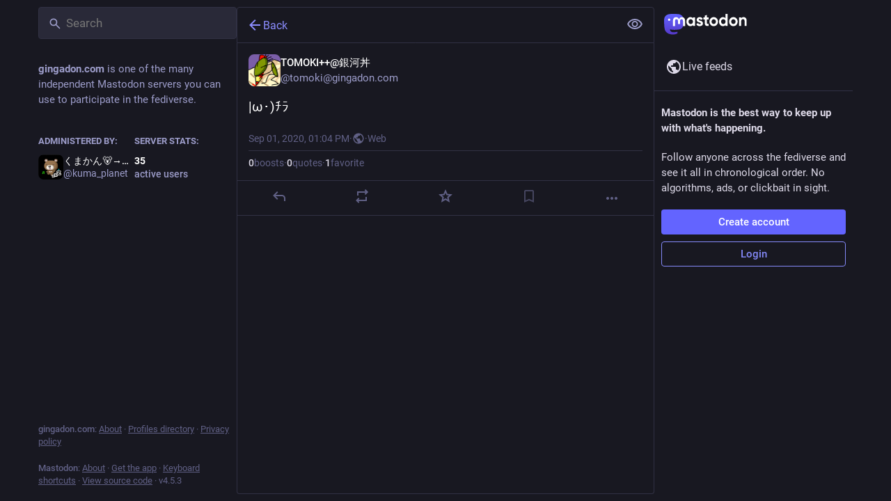

--- FILE ---
content_type: application/javascript
request_url: https://gingadon.com/packs/assets/application-6nEjXe7X.js
body_size: 21340
content:
const __vite__mapDeps=(i,m=__vite__mapDeps,d=(m.f||(m.f=["emoji-index-Dk_mwayp.js","client-DZIGVCsa.js","index-mavpy844.js","useSelectableClick-CF9fyZwl.js","index-CQY32eYX.js","message-rAhbXnF9.js","relative_timestamp-C8eNGbSs.js","ready-DpOgoWSg.js","short_number-B0MjDPBX.js","numbers-BLyy7tyF.js","index-DUY7J2K7.js","skeleton-CBMHV7xu.js","api-jZfidOrw.js","index-DiPYjm3h.js","load_locale-ABxPo9Nz.js","push_notifications-index-BPjpHHva.js"])))=>i.map(i=>d[i]);
var _t=Object.defineProperty;var xt=(t,m,e)=>m in t?_t(t,m,{enumerable:!0,configurable:!0,writable:!0,value:e}):t[m]=e;var C=(t,m,e)=>xt(t,typeof m!="symbol"?m+"":m,e);import{g as bt,r as E,v as wt,s as Ct,d as ue,u as Ze,a as J,i as Ye,m as I,b as St,c as jt,o as Z,e as G,t as Et,l as je,f as Tt,h as Ee,j as Lt}from"../index-mavpy844.js";import{i as ve,a as Xe,l as kt}from"../load_locale-ABxPo9Nz.js";import{j as r,_ as Y,c as Mt}from"../client-DZIGVCsa.js";import{u as ye,a as R,g as Nt,f as Ot,A as le,D as et,L as At,O as tt,I as Rt,S as Pt,r as It,b as Ft,V as $t,c as Te,d as Dt,e as Le,h as rt,i as Gt,j as _e,k as nt,l as Ht,m as Bt,n as qt,o as Ut,p as zt,q as Vt,w as Wt,s as Qt,t as Kt,v as Jt,x as Zt,y as Yt,z as Xt,B as er,C as tr,E as rr,F as nr,G as or,H as sr,J as ir,K as ar,M as cr,N as ur,P as F,Q as lr,R as dr,T as hr,U as pr,W as fr,X as mr,Y as gr,Z as vr}from"../useSelectableClick-CF9fyZwl.js";import{H as ot}from"../Helmet-Dqg1Lhuz.js";import{c as yr}from"../streaming-BCXtpmu5.js";import{M as N}from"../message-rAhbXnF9.js";import{c as st}from"../index-CQY32eYX.js";import{I as _r}from"../onboarding-CQkLvcs_.js";import{B as it,A as xr,L as br,M as wr}from"../modal_container-DiVmkUO1.js";import{D as at,L as de,B as ct,F as ut,a as lt,H as he,C as Cr,P as ke,N as dt,b as ht,c as pt,d as Sr,G as jr,K as Er,A as Tr,e as Lr,T as kr,f as X,g as Mr,h as Me,i as Nr,j as Or,k as Ar,l as Rr,O as Pr,m as Ir,E as Fr,S as $r,n as ee,o as Dr,p as Gr,q as Hr,r as Br,s as Ne,R as Oe,t as Ae,Q as qr,u as Ur,v as zr,w as Vr,x as Wr,M as Qr,y as Kr}from"../status_quoted-_4UPljJZ.js";import{L as xe,S as pe,u as be,P as te,a as Jr,R as we,w as Zr,b as A}from"../short_number-B0MjDPBX.js";import{u as Yr,A as Xr,a as en}from"../familiar_followers-CJONxgBt.js";import{A as tn}from"../avatar_group-BhTjm6Ky.js";import{F as rn,a as nn}from"../counters-lbCSv3E3.js";import{F as on}from"../follow_button-C-QLMgen.js";import{u as re}from"../useTimeout-pNlXcqJA.js";import{F as sn}from"../media_modal-Clwrx2q2.js";import{B as K}from"../bundle_column_error-nvSDL9wF.js";import{N as an}from"../navigation_bar-Bv-8cQ-q.js";import{s as cn}from"../scroll-BygYx8ga.js";import{C as un,u as ln,a as dn}from"../column_header-BMlJS5cP.js";import{C as hn}from"../column-qzs2EHyp.js";import{A as pn}from"../index-BfNaKe42.js";import{S as fn}from"../server_hero_image-CbnpkPoV.js";import{S as $}from"../skeleton-CBMHV7xu.js";import{S as mn}from"../search-BbApFuXe.js";import{C as gn}from"../compose_form_container-BNsEsdGz.js";import{L as vn}from"../link_footer-BgWyC9vJ.js";import{C as yn}from"../index-VYMTcugt.js";import{I as _n}from"../intl_provider-DYLXP0uu.js";import{S as xn}from"../scroll_context-Hkw_3mqx.js";import{r as bn}from"../ready-DpOgoWSg.js";import{l as wn}from"../relative_timestamp-C8eNGbSs.js";import"../index-DUY7J2K7.js";import"../api-jZfidOrw.js";import"../index-DiPYjm3h.js";import"../index-7fDyg22d.js";import"../react-textarea-autosize.browser.esm-BWM-eTPx.js";import"../use-isomorphic-layout-effect.browser.esm-CUpm3nGG.js";import"../embedded_status-SHBttx-d.js";import"../embedded_status_content-B-YJ9E_2.js";import"../gif-ByAN1LAM.js";import"../unfold_more-BdZJDA88.js";import"../dropdown_selector-CMuErkBG.js";import"../info-Bk7Ml9aC.js";import"../numbers-BLyy7tyF.js";import"../index-BTclK4SM.js";import"../chevron_left-Be0LLMOB.js";import"../use-gesture-react.esm-C2YEqWrg.js";import"../add-FSDfBSwH.js";import"../home-fill-Dpp2AV1i.js";import"../settings-C30SBWKW.js";import"../notifications-CoT6B805.js";import"../notifications-Vp6wx34w.js";import"../hashtags-BzZ6ZdwO.js";import"../icon_with_badge-DwYf2zCy.js";import"../verified_badge-CEWpIXyK.js";import"../check_box-DMy3vzVG.js";import"../done-rrP1FZgA.js";import"../emoji_picker_dropdown_container-Bc5gFAH2.js";import"../fuzzysort-5wMWcwUb.js";import"../edit-CsaCyaaV.js";import"../bookmarks-fill-b-iiV1B6.js";import"../person_add-fill-DQeM1NZB.js";import"../person_add-D5LhYSoB.js";import"../trending_up-Bxz4t3y9.js";import"../tag-Cei0uCLl.js";import"../list_alt-CLjlm4Dn.js";import"../lists-CDmHYxZe.js";import"../hashtag-DGvg_iFS.js";import"../index-CSRW9xAL.js";var O=typeof performance<"u"&&performance,Re=O&&O.now?function(){return O.now()}:function(){return Date.now()};function H(t){if(!t)throw new Error("name must be non-empty")}function Cn(t,m){for(var e=0,n=t.length,p;e<n;)p=e+n>>>1,t[p].startTime<m.startTime?e=p+1:n=p;t.splice(e,0,m)}var fe,me;if(O&&O.mark&&O.measure&&O.getEntriesByName&&O.getEntriesByType&&O.clearMarks&&O.clearMeasures)fe=function(t){H(t),O.mark("start "+t)},me=function(t){H(t),O.mark("end "+t);var m=O.measure(t,"start "+t,"end "+t);if(m)return m;var e=O.getEntriesByName(t);return e[e.length-1]};else{var Pe={},Sn=[];fe=function(t){H(t);var m=Re();Pe["$"+t]=m},me=function(t){H(t);var m=Re(),e=Pe["$"+t];if(!e)throw new Error("no known mark: "+t);var n={startTime:e,name:t,duration:m-e,entryType:"measure"};return Cn(Sn,n),n}}function jn(t){ve()&&fe(t)}function En(t){ve()&&me(t)}var U={exports:{}},z={exports:{}},V={exports:{}},Tn=V.exports,Ie;function Ce(){return Ie||(Ie=1,function(t,m){(function(e,n){t.exports=n()})(Tn,function(){function e(i){return!isNaN(parseFloat(i))&&isFinite(i)}function n(i){return i.charAt(0).toUpperCase()+i.substring(1)}function p(i){return function(){return this[i]}}var c=["isConstructor","isEval","isNative","isToplevel"],v=["columnNumber","lineNumber"],y=["fileName","functionName","source"],f=["args"],g=["evalOrigin"],o=c.concat(v,y,f,g);function u(i){if(i)for(var _=0;_<o.length;_++)i[o[_]]!==void 0&&this["set"+n(o[_])](i[o[_]])}u.prototype={getArgs:function(){return this.args},setArgs:function(i){if(Object.prototype.toString.call(i)!=="[object Array]")throw new TypeError("Args must be an Array");this.args=i},getEvalOrigin:function(){return this.evalOrigin},setEvalOrigin:function(i){if(i instanceof u)this.evalOrigin=i;else if(i instanceof Object)this.evalOrigin=new u(i);else throw new TypeError("Eval Origin must be an Object or StackFrame")},toString:function(){var i=this.getFileName()||"",_=this.getLineNumber()||"",b=this.getColumnNumber()||"",a=this.getFunctionName()||"";return this.getIsEval()?i?"[eval] ("+i+":"+_+":"+b+")":"[eval]:"+_+":"+b:a?a+" ("+i+":"+_+":"+b+")":i+":"+_+":"+b}},u.fromString=function(_){var b=_.indexOf("("),a=_.lastIndexOf(")"),h=_.substring(0,b),w=_.substring(b+1,a).split(","),x=_.substring(a+1);if(x.indexOf("@")===0)var T=/@(.+?)(?::(\d+))?(?::(\d+))?$/.exec(x,""),k=T[1],L=T[2],M=T[3];return new u({functionName:h,args:w||void 0,fileName:k,lineNumber:L||void 0,columnNumber:M||void 0})};for(var s=0;s<c.length;s++)u.prototype["get"+n(c[s])]=p(c[s]),u.prototype["set"+n(c[s])]=function(i){return function(_){this[i]=!!_}}(c[s]);for(var l=0;l<v.length;l++)u.prototype["get"+n(v[l])]=p(v[l]),u.prototype["set"+n(v[l])]=function(i){return function(_){if(!e(_))throw new TypeError(i+" must be a Number");this[i]=Number(_)}}(v[l]);for(var d=0;d<y.length;d++)u.prototype["get"+n(y[d])]=p(y[d]),u.prototype["set"+n(y[d])]=function(i){return function(_){this[i]=String(_)}}(y[d]);return u})}(V)),V.exports}var Ln=z.exports,Fe;function kn(){return Fe||(Fe=1,function(t,m){(function(e,n){t.exports=n(Ce())})(Ln,function(n){var p=/(^|@)\S+:\d+/,c=/^\s*at .*(\S+:\d+|\(native\))/m,v=/^(eval@)?(\[native code])?$/;return{parse:function(f){if(typeof f.stacktrace<"u"||typeof f["opera#sourceloc"]<"u")return this.parseOpera(f);if(f.stack&&f.stack.match(c))return this.parseV8OrIE(f);if(f.stack)return this.parseFFOrSafari(f);throw new Error("Cannot parse given Error object")},extractLocation:function(f){if(f.indexOf(":")===-1)return[f];var g=/(.+?)(?::(\d+))?(?::(\d+))?$/,o=g.exec(f.replace(/[()]/g,""));return[o[1],o[2]||void 0,o[3]||void 0]},parseV8OrIE:function(f){var g=f.stack.split("\n").filter(function(o){return!!o.match(c)},this);return g.map(function(o){o.indexOf("(eval ")>-1&&(o=o.replace(/eval code/g,"eval").replace(/(\(eval at [^()]*)|(,.*$)/g,""));var u=o.replace(/^\s+/,"").replace(/\(eval code/g,"(").replace(/^.*?\s+/,""),s=u.match(/ (\(.+\)$)/);u=s?u.replace(s[0],""):u;var l=this.extractLocation(s?s[1]:u),d=s&&u||void 0,i=["eval","<anonymous>"].indexOf(l[0])>-1?void 0:l[0];return new n({functionName:d,fileName:i,lineNumber:l[1],columnNumber:l[2],source:o})},this)},parseFFOrSafari:function(f){var g=f.stack.split("\n").filter(function(o){return!o.match(v)},this);return g.map(function(o){if(o.indexOf(" > eval")>-1&&(o=o.replace(/ line (\d+)(?: > eval line \d+)* > eval:\d+:\d+/g,":$1")),o.indexOf("@")===-1&&o.indexOf(":")===-1)return new n({functionName:o});var u=/((.*".+"[^@]*)?[^@]*)(?:@)/,s=o.match(u),l=s&&s[1]?s[1]:void 0,d=this.extractLocation(o.replace(u,""));return new n({functionName:l,fileName:d[0],lineNumber:d[1],columnNumber:d[2],source:o})},this)},parseOpera:function(f){return!f.stacktrace||f.message.indexOf("\n")>-1&&f.message.split("\n").length>f.stacktrace.split("\n").length?this.parseOpera9(f):f.stack?this.parseOpera11(f):this.parseOpera10(f)},parseOpera9:function(f){for(var g=/Line (\d+).*script (?:in )?(\S+)/i,o=f.message.split("\n"),u=[],s=2,l=o.length;s<l;s+=2){var d=g.exec(o[s]);d&&u.push(new n({fileName:d[2],lineNumber:d[1],source:o[s]}))}return u},parseOpera10:function(f){for(var g=/Line (\d+).*script (?:in )?(\S+)(?:: In function (\S+))?$/i,o=f.stacktrace.split("\n"),u=[],s=0,l=o.length;s<l;s+=2){var d=g.exec(o[s]);d&&u.push(new n({functionName:d[3]||void 0,fileName:d[2],lineNumber:d[1],source:o[s]}))}return u},parseOpera11:function(f){var g=f.stack.split("\n").filter(function(o){return!!o.match(p)&&!o.match(/^Error created at/)},this);return g.map(function(o){var u=o.split("@"),s=this.extractLocation(u.pop()),l=u.shift()||"",d=l.replace(/<anonymous function(: (\w+))?>/,"$2").replace(/\([^)]*\)/g,"")||void 0,i;l.match(/\(([^)]*)\)/)&&(i=l.replace(/^[^(]+\(([^)]*)\)$/,"$1"));var _=i===void 0||i==="[arguments not available]"?void 0:i.split(",");return new n({functionName:d,args:_,fileName:s[0],lineNumber:s[1],columnNumber:s[2],source:o})},this)}}})}(z)),z.exports}var W={exports:{}},Mn=W.exports,$e;function Nn(){return $e||($e=1,function(t,m){(function(e,n){t.exports=n(Ce())})(Mn,function(e){return{backtrace:function(p){var c=[],v=10;typeof p=="object"&&typeof p.maxStackSize=="number"&&(v=p.maxStackSize);for(var y=arguments.callee;y&&c.length<v&&y.arguments;){for(var f=new Array(y.arguments.length),g=0;g<f.length;++g)f[g]=y.arguments[g];/function(?:\s+([\w$]+))+\s*\(/.test(y.toString())?c.push(new e({functionName:RegExp.$1||void 0,args:f})):c.push(new e({args:f}));try{y=y.caller}catch(o){break}}return c}}})}(W)),W.exports}var Q={exports:{}},D={},ne={},De;function ft(){return De||(De=1,function(t){function m(a,h,w){if(h in a)return a[h];if(arguments.length===3)return w;throw new Error('"'+h+'" is a required argument.')}t.getArg=m;var e=/^(?:([\w+\-.]+):)?\/\/(?:(\w+:\w+)@)?([\w.]*)(?::(\d+))?(\S*)$/,n=/^data:.+\,.+$/;function p(a){var h=a.match(e);return h?{scheme:h[1],auth:h[2],host:h[3],port:h[4],path:h[5]}:null}t.urlParse=p;function c(a){var h="";return a.scheme&&(h+=a.scheme+":"),h+="//",a.auth&&(h+=a.auth+"@"),a.host&&(h+=a.host),a.port&&(h+=":"+a.port),a.path&&(h+=a.path),h}t.urlGenerate=c;function v(a){var h=a,w=p(a);if(w){if(!w.path)return a;h=w.path}for(var x=t.isAbsolute(h),T=h.split(/\/+/),k,L=0,M=T.length-1;M>=0;M--)k=T[M],k==="."?T.splice(M,1):k===".."?L++:L>0&&(k===""?(T.splice(M+1,L),L=0):(T.splice(M,2),L--));return h=T.join("/"),h===""&&(h=x?"/":"."),w?(w.path=h,c(w)):h}t.normalize=v;function y(a,h){a===""&&(a="."),h===""&&(h=".");var w=p(h),x=p(a);if(x&&(a=x.path||"/"),w&&!w.scheme)return x&&(w.scheme=x.scheme),c(w);if(w||h.match(n))return h;if(x&&!x.host&&!x.path)return x.host=h,c(x);var T=h.charAt(0)==="/"?h:v(a.replace(/\/+$/,"")+"/"+h);return x?(x.path=T,c(x)):T}t.join=y,t.isAbsolute=function(a){return a.charAt(0)==="/"||!!a.match(e)};function f(a,h){a===""&&(a="."),a=a.replace(/\/$/,"");for(var w=0;h.indexOf(a+"/")!==0;){var x=a.lastIndexOf("/");if(x<0||(a=a.slice(0,x),a.match(/^([^\/]+:\/)?\/*$/)))return h;++w}return Array(w+1).join("../")+h.substr(a.length+1)}t.relative=f;var g=function(){var a=Object.create(null);return!("__proto__"in a)}();function o(a){return a}function u(a){return l(a)?"$"+a:a}t.toSetString=g?o:u;function s(a){return l(a)?a.slice(1):a}t.fromSetString=g?o:s;function l(a){if(!a)return!1;var h=a.length;if(h<9||a.charCodeAt(h-1)!==95||a.charCodeAt(h-2)!==95||a.charCodeAt(h-3)!==111||a.charCodeAt(h-4)!==116||a.charCodeAt(h-5)!==111||a.charCodeAt(h-6)!==114||a.charCodeAt(h-7)!==112||a.charCodeAt(h-8)!==95||a.charCodeAt(h-9)!==95)return!1;for(var w=h-10;w>=0;w--)if(a.charCodeAt(w)!==36)return!1;return!0}function d(a,h,w){var x=a.source-h.source;return x!==0||(x=a.originalLine-h.originalLine,x!==0)||(x=a.originalColumn-h.originalColumn,x!==0||w)||(x=a.generatedColumn-h.generatedColumn,x!==0)||(x=a.generatedLine-h.generatedLine,x!==0)?x:a.name-h.name}t.compareByOriginalPositions=d;function i(a,h,w){var x=a.generatedLine-h.generatedLine;return x!==0||(x=a.generatedColumn-h.generatedColumn,x!==0||w)||(x=a.source-h.source,x!==0)||(x=a.originalLine-h.originalLine,x!==0)||(x=a.originalColumn-h.originalColumn,x!==0)?x:a.name-h.name}t.compareByGeneratedPositionsDeflated=i;function _(a,h){return a===h?0:a>h?1:-1}function b(a,h){var w=a.generatedLine-h.generatedLine;return w!==0||(w=a.generatedColumn-h.generatedColumn,w!==0)||(w=_(a.source,h.source),w!==0)||(w=a.originalLine-h.originalLine,w!==0)||(w=a.originalColumn-h.originalColumn,w!==0)?w:_(a.name,h.name)}t.compareByGeneratedPositionsInflated=b}(ne)),ne}var oe={},Ge;function On(){return Ge||(Ge=1,function(t){t.GREATEST_LOWER_BOUND=1,t.LEAST_UPPER_BOUND=2;function m(e,n,p,c,v,y){var f=Math.floor((n-e)/2)+e,g=v(p,c[f],!0);return g===0?f:g>0?n-f>1?m(f,n,p,c,v,y):y==t.LEAST_UPPER_BOUND?n<c.length?n:-1:f:f-e>1?m(e,f,p,c,v,y):y==t.LEAST_UPPER_BOUND?f:e<0?-1:e}t.search=function(n,p,c,v){if(p.length===0)return-1;var y=m(-1,p.length,n,p,c,v||t.GREATEST_LOWER_BOUND);if(y<0)return-1;for(;y-1>=0&&c(p[y],p[y-1],!0)===0;)--y;return y}}(oe)),oe}var se={},He;function An(){if(He)return se;He=1;var t=ft(),m=Object.prototype.hasOwnProperty;function e(){this._array=[],this._set=Object.create(null)}return e.fromArray=function(p,c){for(var v=new e,y=0,f=p.length;y<f;y++)v.add(p[y],c);return v},e.prototype.size=function(){return Object.getOwnPropertyNames(this._set).length},e.prototype.add=function(p,c){var v=t.toSetString(p),y=m.call(this._set,v),f=this._array.length;(!y||c)&&this._array.push(p),y||(this._set[v]=f)},e.prototype.has=function(p){var c=t.toSetString(p);return m.call(this._set,c)},e.prototype.indexOf=function(p){var c=t.toSetString(p);if(m.call(this._set,c))return this._set[c];throw new Error('"'+p+'" is not in the set.')},e.prototype.at=function(p){if(p>=0&&p<this._array.length)return this._array[p];throw new Error("No element indexed by "+p)},e.prototype.toArray=function(){return this._array.slice()},se.ArraySet=e,se}var B={},q={},Be;function Rn(){if(Be)return q;Be=1;var t="ABCDEFGHIJKLMNOPQRSTUVWXYZabcdefghijklmnopqrstuvwxyz0123456789+/".split("");return q.encode=function(m){if(0<=m&&m<t.length)return t[m];throw new TypeError("Must be between 0 and 63: "+m)},q.decode=function(m){var e=65,n=90,p=97,c=122,v=48,y=57,f=43,g=47,o=26,u=52;return e<=m&&m<=n?m-e:p<=m&&m<=c?m-p+o:v<=m&&m<=y?m-v+u:m==f?62:m==g?63:-1},q}var qe;function Pn(){if(qe)return B;qe=1;var t=Rn(),m=5,e=1<<m,n=e-1,p=e;function c(y){return y<0?(-y<<1)+1:(y<<1)+0}function v(y){var f=(y&1)===1,g=y>>1;return f?-g:g}return B.encode=function(f){var g="",o,u=c(f);do o=u&n,u>>>=m,u>0&&(o|=p),g+=t.encode(o);while(u>0);return g},B.decode=function(f,g,o){var u=f.length,s=0,l=0,d,i;do{if(g>=u)throw new Error("Expected more digits in base 64 VLQ value.");if(i=t.decode(f.charCodeAt(g++)),i===-1)throw new Error("Invalid base64 digit: "+f.charAt(g-1));d=!!(i&p),i&=n,s=s+(i<<l),l+=m}while(d);o.value=v(s),o.rest=g},B}var ie={},Ue;function In(){if(Ue)return ie;Ue=1;function t(n,p,c){var v=n[p];n[p]=n[c],n[c]=v}function m(n,p){return Math.round(n+Math.random()*(p-n))}function e(n,p,c,v){if(c<v){var y=m(c,v),f=c-1;t(n,y,v);for(var g=n[v],o=c;o<v;o++)p(n[o],g)<=0&&(f+=1,t(n,f,o));t(n,f+1,o);var u=f+1;e(n,p,c,u-1),e(n,p,u+1,v)}}return ie.quickSort=function(n,p){e(n,p,0,n.length-1)},ie}var ze;function Fn(){if(ze)return D;ze=1;var t=ft(),m=On(),e=An().ArraySet,n=Pn(),p=In().quickSort;function c(g){var o=g;return typeof g=="string"&&(o=JSON.parse(g.replace(/^\)\]\}'/,""))),o.sections!=null?new f(o):new v(o)}c.fromSourceMap=function(g){return v.fromSourceMap(g)},c.prototype._version=3,c.prototype.__generatedMappings=null,Object.defineProperty(c.prototype,"_generatedMappings",{get:function(){return this.__generatedMappings||this._parseMappings(this._mappings,this.sourceRoot),this.__generatedMappings}}),c.prototype.__originalMappings=null,Object.defineProperty(c.prototype,"_originalMappings",{get:function(){return this.__originalMappings||this._parseMappings(this._mappings,this.sourceRoot),this.__originalMappings}}),c.prototype._charIsMappingSeparator=function(o,u){var s=o.charAt(u);return s===";"||s===","},c.prototype._parseMappings=function(o,u){throw new Error("Subclasses must implement _parseMappings")},c.GENERATED_ORDER=1,c.ORIGINAL_ORDER=2,c.GREATEST_LOWER_BOUND=1,c.LEAST_UPPER_BOUND=2,c.prototype.eachMapping=function(o,u,s){var l=u||null,d=s||c.GENERATED_ORDER,i;switch(d){case c.GENERATED_ORDER:i=this._generatedMappings;break;case c.ORIGINAL_ORDER:i=this._originalMappings;break;default:throw new Error("Unknown order of iteration.")}var _=this.sourceRoot;i.map(function(b){var a=b.source===null?null:this._sources.at(b.source);return a!=null&&_!=null&&(a=t.join(_,a)),{source:a,generatedLine:b.generatedLine,generatedColumn:b.generatedColumn,originalLine:b.originalLine,originalColumn:b.originalColumn,name:b.name===null?null:this._names.at(b.name)}},this).forEach(o,l)},c.prototype.allGeneratedPositionsFor=function(o){var u=t.getArg(o,"line"),s={source:t.getArg(o,"source"),originalLine:u,originalColumn:t.getArg(o,"column",0)};if(this.sourceRoot!=null&&(s.source=t.relative(this.sourceRoot,s.source)),!this._sources.has(s.source))return[];s.source=this._sources.indexOf(s.source);var l=[],d=this._findMapping(s,this._originalMappings,"originalLine","originalColumn",t.compareByOriginalPositions,m.LEAST_UPPER_BOUND);if(d>=0){var i=this._originalMappings[d];if(o.column===void 0)for(var _=i.originalLine;i&&i.originalLine===_;)l.push({line:t.getArg(i,"generatedLine",null),column:t.getArg(i,"generatedColumn",null),lastColumn:t.getArg(i,"lastGeneratedColumn",null)}),i=this._originalMappings[++d];else for(var b=i.originalColumn;i&&i.originalLine===u&&i.originalColumn==b;)l.push({line:t.getArg(i,"generatedLine",null),column:t.getArg(i,"generatedColumn",null),lastColumn:t.getArg(i,"lastGeneratedColumn",null)}),i=this._originalMappings[++d]}return l},D.SourceMapConsumer=c;function v(g){var o=g;typeof g=="string"&&(o=JSON.parse(g.replace(/^\)\]\}'/,"")));var u=t.getArg(o,"version"),s=t.getArg(o,"sources"),l=t.getArg(o,"names",[]),d=t.getArg(o,"sourceRoot",null),i=t.getArg(o,"sourcesContent",null),_=t.getArg(o,"mappings"),b=t.getArg(o,"file",null);if(u!=this._version)throw new Error("Unsupported version: "+u);s=s.map(String).map(t.normalize).map(function(a){return d&&t.isAbsolute(d)&&t.isAbsolute(a)?t.relative(d,a):a}),this._names=e.fromArray(l.map(String),!0),this._sources=e.fromArray(s,!0),this.sourceRoot=d,this.sourcesContent=i,this._mappings=_,this.file=b}v.prototype=Object.create(c.prototype),v.prototype.consumer=c,v.fromSourceMap=function(o){var u=Object.create(v.prototype),s=u._names=e.fromArray(o._names.toArray(),!0),l=u._sources=e.fromArray(o._sources.toArray(),!0);u.sourceRoot=o._sourceRoot,u.sourcesContent=o._generateSourcesContent(u._sources.toArray(),u.sourceRoot),u.file=o._file;for(var d=o._mappings.toArray().slice(),i=u.__generatedMappings=[],_=u.__originalMappings=[],b=0,a=d.length;b<a;b++){var h=d[b],w=new y;w.generatedLine=h.generatedLine,w.generatedColumn=h.generatedColumn,h.source&&(w.source=l.indexOf(h.source),w.originalLine=h.originalLine,w.originalColumn=h.originalColumn,h.name&&(w.name=s.indexOf(h.name)),_.push(w)),i.push(w)}return p(u.__originalMappings,t.compareByOriginalPositions),u},v.prototype._version=3,Object.defineProperty(v.prototype,"sources",{get:function(){return this._sources.toArray().map(function(g){return this.sourceRoot!=null?t.join(this.sourceRoot,g):g},this)}});function y(){this.generatedLine=0,this.generatedColumn=0,this.source=null,this.originalLine=null,this.originalColumn=null,this.name=null}v.prototype._parseMappings=function(o,u){for(var s=1,l=0,d=0,i=0,_=0,b=0,a=o.length,h=0,w={},x={},T=[],k=[],L,M,j,P,Se;h<a;)if(o.charAt(h)===";")s++,h++,l=0;else if(o.charAt(h)===",")h++;else{for(L=new y,L.generatedLine=s,P=h;P<a&&!this._charIsMappingSeparator(o,P);P++);if(M=o.slice(h,P),j=w[M],j)h+=M.length;else{for(j=[];h<P;)n.decode(o,h,x),Se=x.value,h=x.rest,j.push(Se);if(j.length===2)throw new Error("Found a source, but no line and column");if(j.length===3)throw new Error("Found a source and line, but no column");w[M]=j}L.generatedColumn=l+j[0],l=L.generatedColumn,j.length>1&&(L.source=_+j[1],_+=j[1],L.originalLine=d+j[2],d=L.originalLine,L.originalLine+=1,L.originalColumn=i+j[3],i=L.originalColumn,j.length>4&&(L.name=b+j[4],b+=j[4])),k.push(L),typeof L.originalLine=="number"&&T.push(L)}p(k,t.compareByGeneratedPositionsDeflated),this.__generatedMappings=k,p(T,t.compareByOriginalPositions),this.__originalMappings=T},v.prototype._findMapping=function(o,u,s,l,d,i){if(o[s]<=0)throw new TypeError("Line must be greater than or equal to 1, got "+o[s]);if(o[l]<0)throw new TypeError("Column must be greater than or equal to 0, got "+o[l]);return m.search(o,u,d,i)},v.prototype.computeColumnSpans=function(){for(var o=0;o<this._generatedMappings.length;++o){var u=this._generatedMappings[o];if(o+1<this._generatedMappings.length){var s=this._generatedMappings[o+1];if(u.generatedLine===s.generatedLine){u.lastGeneratedColumn=s.generatedColumn-1;continue}}u.lastGeneratedColumn=1/0}},v.prototype.originalPositionFor=function(o){var u={generatedLine:t.getArg(o,"line"),generatedColumn:t.getArg(o,"column")},s=this._findMapping(u,this._generatedMappings,"generatedLine","generatedColumn",t.compareByGeneratedPositionsDeflated,t.getArg(o,"bias",c.GREATEST_LOWER_BOUND));if(s>=0){var l=this._generatedMappings[s];if(l.generatedLine===u.generatedLine){var d=t.getArg(l,"source",null);d!==null&&(d=this._sources.at(d),this.sourceRoot!=null&&(d=t.join(this.sourceRoot,d)));var i=t.getArg(l,"name",null);return i!==null&&(i=this._names.at(i)),{source:d,line:t.getArg(l,"originalLine",null),column:t.getArg(l,"originalColumn",null),name:i}}}return{source:null,line:null,column:null,name:null}},v.prototype.hasContentsOfAllSources=function(){return this.sourcesContent?this.sourcesContent.length>=this._sources.size()&&!this.sourcesContent.some(function(o){return o==null}):!1},v.prototype.sourceContentFor=function(o,u){if(!this.sourcesContent)return null;if(this.sourceRoot!=null&&(o=t.relative(this.sourceRoot,o)),this._sources.has(o))return this.sourcesContent[this._sources.indexOf(o)];var s;if(this.sourceRoot!=null&&(s=t.urlParse(this.sourceRoot))){var l=o.replace(/^file:\/\//,"");if(s.scheme=="file"&&this._sources.has(l))return this.sourcesContent[this._sources.indexOf(l)];if((!s.path||s.path=="/")&&this._sources.has("/"+o))return this.sourcesContent[this._sources.indexOf("/"+o)]}if(u)return null;throw new Error('"'+o+'" is not in the SourceMap.')},v.prototype.generatedPositionFor=function(o){var u=t.getArg(o,"source");if(this.sourceRoot!=null&&(u=t.relative(this.sourceRoot,u)),!this._sources.has(u))return{line:null,column:null,lastColumn:null};u=this._sources.indexOf(u);var s={source:u,originalLine:t.getArg(o,"line"),originalColumn:t.getArg(o,"column")},l=this._findMapping(s,this._originalMappings,"originalLine","originalColumn",t.compareByOriginalPositions,t.getArg(o,"bias",c.GREATEST_LOWER_BOUND));if(l>=0){var d=this._originalMappings[l];if(d.source===s.source)return{line:t.getArg(d,"generatedLine",null),column:t.getArg(d,"generatedColumn",null),lastColumn:t.getArg(d,"lastGeneratedColumn",null)}}return{line:null,column:null,lastColumn:null}},D.BasicSourceMapConsumer=v;function f(g){var o=g;typeof g=="string"&&(o=JSON.parse(g.replace(/^\)\]\}'/,"")));var u=t.getArg(o,"version"),s=t.getArg(o,"sections");if(u!=this._version)throw new Error("Unsupported version: "+u);this._sources=new e,this._names=new e;var l={line:-1,column:0};this._sections=s.map(function(d){if(d.url)throw new Error("Support for url field in sections not implemented.");var i=t.getArg(d,"offset"),_=t.getArg(i,"line"),b=t.getArg(i,"column");if(_<l.line||_===l.line&&b<l.column)throw new Error("Section offsets must be ordered and non-overlapping.");return l=i,{generatedOffset:{generatedLine:_+1,generatedColumn:b+1},consumer:new c(t.getArg(d,"map"))}})}return f.prototype=Object.create(c.prototype),f.prototype.constructor=c,f.prototype._version=3,Object.defineProperty(f.prototype,"sources",{get:function(){for(var g=[],o=0;o<this._sections.length;o++)for(var u=0;u<this._sections[o].consumer.sources.length;u++)g.push(this._sections[o].consumer.sources[u]);return g}}),f.prototype.originalPositionFor=function(o){var u={generatedLine:t.getArg(o,"line"),generatedColumn:t.getArg(o,"column")},s=m.search(u,this._sections,function(d,i){var _=d.generatedLine-i.generatedOffset.generatedLine;return _||d.generatedColumn-i.generatedOffset.generatedColumn}),l=this._sections[s];return l?l.consumer.originalPositionFor({line:u.generatedLine-(l.generatedOffset.generatedLine-1),column:u.generatedColumn-(l.generatedOffset.generatedLine===u.generatedLine?l.generatedOffset.generatedColumn-1:0),bias:o.bias}):{source:null,line:null,column:null,name:null}},f.prototype.hasContentsOfAllSources=function(){return this._sections.every(function(o){return o.consumer.hasContentsOfAllSources()})},f.prototype.sourceContentFor=function(o,u){for(var s=0;s<this._sections.length;s++){var l=this._sections[s],d=l.consumer.sourceContentFor(o,!0);if(d)return d}if(u)return null;throw new Error('"'+o+'" is not in the SourceMap.')},f.prototype.generatedPositionFor=function(o){for(var u=0;u<this._sections.length;u++){var s=this._sections[u];if(s.consumer.sources.indexOf(t.getArg(o,"source"))!==-1){var l=s.consumer.generatedPositionFor(o);if(l){var d={line:l.line+(s.generatedOffset.generatedLine-1),column:l.column+(s.generatedOffset.generatedLine===l.line?s.generatedOffset.generatedColumn-1:0)};return d}}}return{line:null,column:null}},f.prototype._parseMappings=function(o,u){this.__generatedMappings=[],this.__originalMappings=[];for(var s=0;s<this._sections.length;s++)for(var l=this._sections[s],d=l.consumer._generatedMappings,i=0;i<d.length;i++){var _=d[i],b=l.consumer._sources.at(_.source);l.consumer.sourceRoot!==null&&(b=t.join(l.consumer.sourceRoot,b)),this._sources.add(b),b=this._sources.indexOf(b);var a=l.consumer._names.at(_.name);this._names.add(a),a=this._names.indexOf(a);var h={source:b,generatedLine:_.generatedLine+(l.generatedOffset.generatedLine-1),generatedColumn:_.generatedColumn+(l.generatedOffset.generatedLine===_.generatedLine?l.generatedOffset.generatedColumn-1:0),originalLine:_.originalLine,originalColumn:_.originalColumn,name:a};this.__generatedMappings.push(h),typeof h.originalLine=="number"&&this.__originalMappings.push(h)}p(this.__generatedMappings,t.compareByGeneratedPositionsDeflated),p(this.__originalMappings,t.compareByOriginalPositions)},D.IndexedSourceMapConsumer=f,D}var $n=Q.exports,Ve;function Dn(){return Ve||(Ve=1,function(t,m){(function(e,n){t.exports=n(Fn(),Ce())})($n,function(e,n){function p(s){return new Promise(function(l,d){var i=new XMLHttpRequest;i.open("get",s),i.onerror=d,i.onreadystatechange=function(){i.readyState===4&&(i.status>=200&&i.status<300||s.substr(0,7)==="file://"&&i.responseText?l(i.responseText):d(new Error("HTTP status: "+i.status+" retrieving "+s)))},i.send()})}function c(s){if(typeof window<"u"&&window.atob)return window.atob(s);throw new Error("You must supply a polyfill for window.atob in this environment")}function v(s){if(typeof JSON<"u"&&JSON.parse)return JSON.parse(s);throw new Error("You must supply a polyfill for JSON.parse in this environment")}function y(s,l){for(var d=[/['"]?([$_A-Za-z][$_A-Za-z0-9]*)['"]?\s*[:=]\s*function\b/,/function\s+([^('"`]*?)\s*\(([^)]*)\)/,/['"]?([$_A-Za-z][$_A-Za-z0-9]*)['"]?\s*[:=]\s*(?:eval|new Function)\b/,/\b(?!(?:if|for|switch|while|with|catch)\b)(?:(?:static)\s+)?(\S+)\s*\(.*?\)\s*\{/,/['"]?([$_A-Za-z][$_A-Za-z0-9]*)['"]?\s*[:=]\s*\(.*?\)\s*=>/],i=s.split("\n"),_="",b=Math.min(l,20),a=0;a<b;++a){var h=i[l-a-1],w=h.indexOf("//");if(w>=0&&(h=h.substr(0,w)),h){_=h+_;for(var x=d.length,T=0;T<x;T++){var k=d[T].exec(_);if(k&&k[1])return k[1]}}}}function f(){if(typeof Object.defineProperty!="function"||typeof Object.create!="function")throw new Error("Unable to consume source maps in older browsers")}function g(s){if(typeof s!="object")throw new TypeError("Given StackFrame is not an object");if(typeof s.fileName!="string")throw new TypeError("Given file name is not a String");if(typeof s.lineNumber!="number"||s.lineNumber%1!==0||s.lineNumber<1)throw new TypeError("Given line number must be a positive integer");if(typeof s.columnNumber!="number"||s.columnNumber%1!==0||s.columnNumber<0)throw new TypeError("Given column number must be a non-negative integer");return!0}function o(s){for(var l=/\/\/[#@] ?sourceMappingURL=([^\s'"]+)\s*$/mg,d,i;i=l.exec(s);)d=i[1];if(d)return d;throw new Error("sourceMappingURL not found")}function u(s,l,d){return new Promise(function(i,_){var b=l.originalPositionFor({line:s.lineNumber,column:s.columnNumber});if(b.source){var a=l.sourceContentFor(b.source);a&&(d[b.source]=a),i(new n({functionName:b.name||s.functionName,args:s.args,fileName:b.source,lineNumber:b.line,columnNumber:b.column}))}else _(new Error("Could not get original source for given stackframe and source map"))})}return function s(l){if(!(this instanceof s))return new s(l);l=l||{},this.sourceCache=l.sourceCache||{},this.sourceMapConsumerCache=l.sourceMapConsumerCache||{},this.ajax=l.ajax||p,this._atob=l.atob||c,this._get=function(i){return new Promise((function(_,b){var a=i.substr(0,5)==="data:";if(this.sourceCache[i])_(this.sourceCache[i]);else if(l.offline&&!a)b(new Error("Cannot make network requests in offline mode"));else if(a){var h=/^data:application\/json;([\w=:"-]+;)*base64,/,w=i.match(h);if(w){var x=w[0].length,T=i.substr(x),k=this._atob(T);this.sourceCache[i]=k,_(k)}else b(new Error("The encoding of the inline sourcemap is not supported"))}else{var L=this.ajax(i,{method:"get"});this.sourceCache[i]=L,L.then(_,b)}}).bind(this))},this._getSourceMapConsumer=function(i,_){return new Promise((function(b){if(this.sourceMapConsumerCache[i])b(this.sourceMapConsumerCache[i]);else{var a=new Promise((function(h,w){return this._get(i).then(function(x){typeof x=="string"&&(x=v(x.replace(/^\)\]\}'/,""))),typeof x.sourceRoot>"u"&&(x.sourceRoot=_),h(new e.SourceMapConsumer(x))}).catch(w)}).bind(this));this.sourceMapConsumerCache[i]=a,b(a)}}).bind(this))},this.pinpoint=function(i){return new Promise((function(_,b){this.getMappedLocation(i).then((function(a){function h(){_(a)}this.findFunctionName(a).then(_,h).catch(h)}).bind(this),b)}).bind(this))},this.findFunctionName=function(i){return new Promise((function(_,b){g(i),this._get(i.fileName).then(function(h){var w=i.lineNumber,x=i.columnNumber,T=y(h,w);_(T?new n({functionName:T,args:i.args,fileName:i.fileName,lineNumber:w,columnNumber:x}):i)},b).catch(b)}).bind(this))},this.getMappedLocation=function(i){return new Promise((function(_,b){f(),g(i);var a=this.sourceCache,h=i.fileName;this._get(h).then((function(w){var x=o(w),T=x.substr(0,5)==="data:",k=h.substring(0,h.lastIndexOf("/")+1);return x[0]!=="/"&&!T&&!/^https?:\/\/|^\/\//i.test(x)&&(x=k+x),this._getSourceMapConsumer(x,k).then(function(L){return u(i,L,a).then(_).catch(function(){_(i)})})}).bind(this),b).catch(b)}).bind(this))}}})}(Q)),Q.exports}var Gn=U.exports,We;function Hn(){return We||(We=1,function(t,m){(function(e,n){t.exports=n(kn(),Nn(),Dn())})(Gn,function(n,p,c){var v={filter:function(u){return(u.functionName||"").indexOf("StackTrace$$")===-1&&(u.functionName||"").indexOf("ErrorStackParser$$")===-1&&(u.functionName||"").indexOf("StackTraceGPS$$")===-1&&(u.functionName||"").indexOf("StackGenerator$$")===-1},sourceCache:{}},y=function(){try{throw new Error}catch(s){return s}};function f(u,s){var l={};return[u,s].forEach(function(d){for(var i in d)Object.prototype.hasOwnProperty.call(d,i)&&(l[i]=d[i]);return l}),l}function g(u){return u.stack||u["opera#sourceloc"]}function o(u,s){return typeof s=="function"?u.filter(s):u}return{get:function(s){var l=y();return g(l)?this.fromError(l,s):this.generateArtificially(s)},getSync:function(s){s=f(v,s);var l=y(),d=g(l)?n.parse(l):p.backtrace(s);return o(d,s.filter)},fromError:function(s,l){l=f(v,l);var d=new c(l);return new Promise((function(i){var _=o(n.parse(s),l.filter);i(Promise.all(_.map(function(b){return new Promise(function(a){function h(){a(b)}d.pinpoint(b).then(a,h).catch(h)})})))}).bind(this))},generateArtificially:function(s){s=f(v,s);var l=p.backtrace(s);return typeof s.filter=="function"&&(l=l.filter(s.filter)),Promise.resolve(l)},instrument:function(s,l,d,i){if(typeof s!="function")throw new Error("Cannot instrument non-function object");if(typeof s.__stacktraceOriginalFn=="function")return s;var _=(function(){try{return this.get().then(l,d).catch(d),s.apply(i||this,arguments)}catch(a){throw g(a)&&this.fromError(a).then(l,d).catch(d),a}}).bind(this);return _.__stacktraceOriginalFn=s,_},deinstrument:function(s){if(typeof s!="function")throw new Error("Cannot de-instrument non-function object");return typeof s.__stacktraceOriginalFn=="function"?s.__stacktraceOriginalFn:s},report:function(s,l,d,i){return new Promise(function(_,b){var a=new XMLHttpRequest;if(a.onerror=b,a.onreadystatechange=function(){a.readyState===4&&(a.status>=200&&a.status<400?_(a.responseText):b(new Error("POST to "+l+" failed with status: "+a.status)))},a.open("post",l),a.setRequestHeader("Content-Type","application/json"),i&&typeof i.headers=="object"){var h=i.headers;for(var w in h)Object.prototype.hasOwnProperty.call(h,w)&&a.setRequestHeader(w,h[w])}var x={stack:s};d!=null&&(x.message=d),a.send(JSON.stringify(x))})}}})}(U)),U.exports}var Bn=Hn();const mt=bt(Bn);class qn extends E.PureComponent{constructor(){super(...arguments);C(this,"state",{hasError:!1,errorMessage:void 0,stackTrace:void 0,mappedStackTrace:void 0,componentStack:void 0});C(this,"handleCopyStackTrace",()=>{const{errorMessage:e,stackTrace:n,mappedStackTrace:p}=this.state,c=document.createElement("textarea");let v=[e,n];p&&v.push(p),c.textContent=v.join("\n\n\n"),c.style.position="fixed",document.body.appendChild(c);try{c.select(),document.execCommand("copy")}catch(y){}finally{document.body.removeChild(c)}this.setState({copied:!0}),setTimeout(()=>this.setState({copied:!1}),700)})}componentDidCatch(e,n){this.setState({hasError:!0,errorMessage:e.toString(),stackTrace:e.stack,componentStack:n&&n.componentStack,mappedStackTrace:void 0}),mt.fromError(e).then(p=>{this.setState({mappedStackTrace:p.map(c=>c.toString()).join("\n")})}).catch(()=>{this.setState({mappedStackTrace:void 0})})}render(){const{hasError:e,copied:n,errorMessage:p}=this.state;if(!e)return this.props.children;const c=p&&p.includes("NotFoundError");return r.jsxs("div",{className:"error-boundary",children:[r.jsxs("div",{children:[r.jsx("p",{className:"error-boundary__error",children:c?r.jsx(N,{id:"error.unexpected_crash.explanation_addons",defaultMessage:"This page could not be displayed correctly. This error is likely caused by a browser add-on or automatic translation tools."}):r.jsx(N,{id:"error.unexpected_crash.explanation",defaultMessage:"Due to a bug in our code or a browser compatibility issue, this page could not be displayed correctly."})}),r.jsx("p",{children:c?r.jsx(N,{id:"error.unexpected_crash.next_steps_addons",defaultMessage:"Try disabling them and refreshing the page. If that does not help, you may still be able to use Mastodon through a different browser or native app."}):r.jsx(N,{id:"error.unexpected_crash.next_steps",defaultMessage:"Try refreshing the page. If that does not help, you may still be able to use Mastodon through a different browser or native app."})}),r.jsxs("p",{className:"error-boundary__footer",children:["Mastodon v",wt," · ",r.jsx("a",{href:Ct,rel:"noopener",target:"_blank",children:r.jsx(N,{id:"errors.unexpected_crash.report_issue",defaultMessage:"Report issue"})})," · ",r.jsx("button",{onClick:this.handleCopyStackTrace,className:n?"copied":"",children:r.jsx(N,{id:"errors.unexpected_crash.copy_stacktrace",defaultMessage:"Copy stacktrace to clipboard"})})]})]}),r.jsx(ot,{children:r.jsx("meta",{name:"robots",content:"noindex"})})]})}}const gt=E.forwardRef(({accountId:t},m)=>{const e=ye(),n=R(d=>t?d.accounts.get(t):void 0),p=n==null?void 0:n.suspended,c=R(d=>t?Nt(d,t):void 0),v=!!(p||c),y=R(d=>d.relationships.getIn([t,"note"]));E.useEffect(()=>{t&&!n&&e(Ot(t))},[e,t,n]);const{familiarFollowers:f}=Yr({accountId:t}),g=R(d=>t?d.relationships.get(t):void 0),o=(g==null?void 0:g.followed_by)&&g.following,u=g==null?void 0:g.followed_by,s=!!g,l=f.length>0&&s&&!o&&!u;return r.jsx("div",{ref:m,id:"hover-card",role:"tooltip",className:st("hover-card dropdown-animation",{"hover-card--loading":!n}),children:n?r.jsxs(r.Fragment,{children:[r.jsxs(xe,{to:"/@".concat(n.acct),className:"hover-card__name",children:[r.jsx(le,{account:v?void 0:n,size:46}),r.jsx(et,{account:n,localDomain:ue})]}),v?r.jsx("div",{className:"hover-card__limited-account-note",children:p?r.jsx(N,{id:"empty_column.account_suspended",defaultMessage:"Account suspended"}):r.jsx(N,{id:"limited_account_hint.title",defaultMessage:"This profile has been hidden by the moderators of {domain}.",values:{domain:ue}})}):r.jsxs(r.Fragment,{children:[r.jsxs("div",{className:"hover-card__text-row",children:[r.jsx(Xr,{accountId:n.id,className:"hover-card__bio"}),r.jsx("div",{className:"account-fields",children:r.jsx(en,{fields:n.fields.take(2),emojis:n.emojis})}),y&&y.length>0&&r.jsxs("dl",{className:"hover-card__note",children:[r.jsx("dt",{className:"hover-card__note-label",children:r.jsx(N,{id:"account.account_note_header",defaultMessage:"Personal note"})}),r.jsx("dd",{children:y})]})]}),r.jsxs("div",{className:"hover-card__numbers",children:[r.jsx(pe,{value:n.followers_count,renderer:rn}),l&&r.jsxs(r.Fragment,{children:["·",r.jsxs("div",{className:"hover-card__familiar-followers",children:[r.jsx(pe,{value:f.length,renderer:nn}),r.jsx(tn,{compact:!0,children:f.slice(0,3).map(d=>r.jsx(le,{account:d,size:22},d.id))})]})]}),(o||u)&&r.jsxs(r.Fragment,{children:["·",o?r.jsx(N,{id:"account.mutual",defaultMessage:"You follow each other"}):r.jsx(N,{id:"account.follows_you",defaultMessage:"Follows you"})]})]}),r.jsx(on,{accountId:t})]})]}):r.jsx(At,{})})});gt.displayName="HoverCardAccount";const Un=[-12,4],Qe=750,zn=150,Vn={strategy:"fixed"},Wn=t=>t.matches("[data-hover-card-account]"),Qn=()=>{const[t,m]=E.useState(!1),[e,n]=E.useState(),[p,c]=E.useState(null),v=E.useRef(null),[y,f]=re(),[g,o,u]=re(),[s]=re(),l=be(),d=E.useCallback(()=>{o(),f(),m(!1),c(null)},[o,f,m,c]);return E.useEffect(()=>{d()},[d,l]),E.useEffect(()=>{let i=!1,_=null,b=null;const a=M=>{var j;M.setAttribute("aria-describedby","hover-card"),m(!0),c(M),n((j=M.getAttribute("data-hover-card-account"))!=null?j:void 0)},h=()=>{_==null||_.removeAttribute("aria-describedby"),_=null,m(!1),c(null),n(void 0)},w=M=>{const{target:j}=M;if(!(j instanceof HTMLElement)){h();return}!i&&Wn(j)&&(f(),_==null||_.removeAttribute("aria-describedby"),_=j,b=j.getAttribute("title"),j.removeAttribute("title"),g(()=>{a(j)},Qe)),!i&&(j===_||j===v.current)&&f()},x=M=>{const{target:j}=M;_&&(b&&j instanceof HTMLElement&&j===_&&j.setAttribute("title",b),(j===_||j===v.current)&&(o(),y(()=>{h()},zn)))},T=()=>{i=!1},k=()=>{i=!0,o(),s(T,100)},L=()=>{u(Qe)};return document.body.addEventListener("mouseenter",w,{passive:!0,capture:!0}),document.body.addEventListener("mousemove",L,{passive:!0,capture:!1}),document.body.addEventListener("mouseleave",x,{passive:!0,capture:!0}),document.addEventListener("scroll",k,{passive:!0,capture:!0}),()=>{document.body.removeEventListener("mouseenter",w),document.body.removeEventListener("mousemove",L),document.body.removeEventListener("mouseleave",x),document.removeEventListener("scroll",k)}},[g,y,s,o,f,u,m,n,c]),r.jsx(tt,{rootClose:!0,onHide:d,show:t,target:p,placement:"bottom-start",flip:!0,offset:Un,popperConfig:Vn,children:({props:i})=>r.jsx("div",{...i,className:"hover-card-controller",children:r.jsx(gt,{accountId:e,ref:v})})})},Kn=J({close:{id:"lightbox.close",defaultMessage:"Close"}}),Jn=({accountId:t,statusId:m,onClose:e})=>{const n=R(c=>c.accounts.get(t)),p=Ze();return n?r.jsxs("div",{className:"picture-in-picture__header",children:[r.jsxs(xe,{to:"/@".concat(n.get("acct"),"/").concat(m),className:"picture-in-picture__header__account",children:[r.jsx(le,{account:n,size:36}),r.jsx(et,{account:n})]}),r.jsx(Rt,{icon:"times",iconComponent:Pt,onClick:e,title:p.formatMessage(Kn.close)})]}):null},Zn=()=>{const t=ye(),m=E.useCallback(()=>{t(It())},[t]),e=R(i=>i.picture_in_picture);if(e.type===null)return null;const{type:n,src:p,currentTime:c,accountId:v,statusId:y,volume:f,muted:g,poster:o,backgroundColor:u,foregroundColor:s,accentColor:l}=e;if(!p)return null;let d;switch(n){case"video":d=r.jsx($t,{src:p,startTime:c,startVolume:f,startMuted:g,startPlaying:!0,alwaysVisible:!0});break;case"audio":d=r.jsx(Ft,{src:p,startTime:c,startVolume:f,startMuted:g,startPlaying:!0,poster:o,backgroundColor:u,foregroundColor:s,accentColor:l})}return r.jsxs("div",{className:"picture-in-picture",children:[r.jsx(Jn,{accountId:v,statusId:y,onClose:m}),d,r.jsx(sn,{statusId:y,onClose:m})]})},Yn=({active:t,onClose:m})=>{const e=E.useCallback(c=>{t&&c.key==="Escape"&&(c.preventDefault(),c.stopPropagation(),m())},[t,m]);E.useEffect(()=>(window.addEventListener("keyup",e,!1),()=>{window.removeEventListener("keyup",e)}),[e]);const n=Te({from:{opacity:0},to:{opacity:1},reverse:!t}),p=Te({from:{transform:"scale(0.95)"},to:{transform:"scale(1)"},reverse:!t,config:Dt.wobbly});return r.jsx(Le.div,{className:"upload-area",style:{...n,visibility:t?"visible":"hidden"},children:r.jsxs("div",{className:"upload-area__drop",children:[r.jsx(Le.div,{className:"upload-area__background",style:p}),r.jsx("div",{className:"upload-area__content",children:r.jsx(N,{id:"upload_area.title",defaultMessage:"Drag & drop to upload"})})]})})},ae=J({browseHashtag:{id:"hashtag.browse",defaultMessage:"Browse posts in #{hashtag}"},browseHashtagFromAccount:{id:"hashtag.browse_from_account",defaultMessage:"Browse posts from @{name} in #{hashtag}"},muteHashtag:{id:"hashtag.mute",defaultMessage:"Mute #{hashtag}"}}),Xn=[5,5],eo={strategy:"fixed"},to=t=>t?t.matches("[data-menu-hashtag]"):!1,ro=()=>{const t=Ze(),{signedIn:m}=rt(),[e,n]=E.useState(!1),[{accountId:p,hashtag:c},v]=E.useState({}),y=E.useRef(null),f=be(),g=R(s=>p?s.accounts.get(p):void 0);E.useEffect(()=>{n(!1),y.current=null},[n,f]),E.useEffect(()=>{const s=l=>{const d=l.target.closest("a");if(l.button!==0||l.ctrlKey||l.metaKey||!to(d))return;const i=d.text.replace(/^#/,""),_=d.getAttribute("data-menu-hashtag");!i||!_||(l.preventDefault(),l.stopPropagation(),y.current=d,n(!0),v({hashtag:i,accountId:_}))};return document.addEventListener("click",s,{capture:!0}),()=>{document.removeEventListener("click",s)}},[v,n]);const o=E.useCallback(()=>{n(!1),y.current=null},[n]),u=E.useMemo(()=>{const s=[{text:t.formatMessage(ae.browseHashtag,{hashtag:c}),to:"/tags/".concat(c)},{text:t.formatMessage(ae.browseHashtagFromAccount,{hashtag:c,name:g==null?void 0:g.username}),to:"/@".concat(g==null?void 0:g.acct,"/tagged/").concat(c)}];return m&&s.push(null,{text:t.formatMessage(ae.muteHashtag,{hashtag:c}),href:"/filters",dangerous:!0}),s},[t,c,g,m]);return e?r.jsx(tt,{show:e,offset:Xn,placement:"bottom",flip:!0,target:y,popperConfig:eo,children:({props:s,arrowProps:l,placement:d})=>r.jsx("div",{...s,children:r.jsxs("div",{className:"dropdown-animation dropdown-menu ".concat(d),children:[r.jsx("div",{className:"dropdown-menu__arrow ".concat(d),...l}),r.jsx(Gt,{items:u,onClose:o,openedViaKeyboard:!1})]})})}):null},vt=t=>r.jsxs(hn,{children:[r.jsx(un,{...t}),r.jsx("div",{className:"scrollable"})]}),no=()=>{const t=R(m=>m.meta.get("layout"));return{singleColumn:t==="single-column"||t==="mobile",layout:t}},oo=J({aboutActiveUsers:{id:"server_banner.about_active_users",defaultMessage:"People using this server during the last 30 days (Monthly Active Users)"}}),so=t=>({server:t.getIn(["server","server"])});class io extends E.PureComponent{componentDidMount(){const{dispatch:m}=this.props;m(nt())}render(){const{server:m,intl:e}=this.props,n=m.get("isLoading");return r.jsxs("div",{className:"server-banner",children:[r.jsx("div",{className:"server-banner__introduction",children:r.jsx(N,{id:"server_banner.is_one_of_many",defaultMessage:"{domain} is one of the many independent Mastodon servers you can use to participate in the fediverse.",values:{domain:r.jsx("strong",{children:ue}),mastodon:r.jsx("a",{href:"https://joinmastodon.org",target:"_blank",rel:"noopener",children:"Mastodon"})}})}),r.jsx(xe,{to:"/about",children:r.jsx(fn,{blurhash:m.getIn(["thumbnail","blurhash"]),src:m.getIn(["thumbnail","url"]),className:"server-banner__hero"})}),r.jsx("div",{className:"server-banner__description",children:n?r.jsxs(r.Fragment,{children:[r.jsx($,{width:"100%"}),r.jsx("br",{}),r.jsx($,{width:"100%"}),r.jsx("br",{}),r.jsx($,{width:"70%"})]}):m.get("description")}),r.jsxs("div",{className:"server-banner__meta",children:[r.jsxs("div",{className:"server-banner__meta__column",children:[r.jsx("h4",{children:r.jsx(N,{id:"server_banner.administered_by",defaultMessage:"Administered by:"})}),r.jsx(pn,{id:m.getIn(["contact","account","id"]),size:36,minimal:!0})]}),r.jsxs("div",{className:"server-banner__meta__column",children:[r.jsx("h4",{children:r.jsx(N,{id:"server_banner.server_stats",defaultMessage:"Server stats:"})}),n?r.jsxs(r.Fragment,{children:[r.jsx("strong",{className:"server-banner__number",children:r.jsx($,{width:"10ch"})}),r.jsx("br",{}),r.jsx("span",{className:"server-banner__number-label",children:r.jsx($,{width:"5ch"})})]}):r.jsxs(r.Fragment,{children:[r.jsx("strong",{className:"server-banner__number",children:r.jsx(pe,{value:m.getIn(["usage","users","active_month"])})}),r.jsx("br",{}),r.jsx("span",{className:"server-banner__number-label",title:e.formatMessage(oo.aboutActiveUsers),children:r.jsx(N,{id:"server_banner.active_users",defaultMessage:"active users"})})]})]})]})]})}}const ao=_e(so)(Ye(io)),co=()=>{const t=ye(),m=E.useCallback(()=>{t(Ht(!0))},[t]),{signedIn:e}=rt(),n=R(c=>{const v=c.compose.get("mounted");return typeof v=="number"?v>1:!1});E.useEffect(()=>(t(Bt()),()=>{t(qt())}),[t]);const{singleColumn:p}=no();return r.jsxs("div",{className:"compose-panel",onFocus:m,children:[r.jsx(mn,{singleColumn:p}),!e&&r.jsxs(r.Fragment,{children:[r.jsx(ao,{}),r.jsx("div",{className:"flex-spacer"})]}),e&&!n&&r.jsx(gn,{singleColumn:!0}),e&&n&&r.jsx("div",{className:"compose-form"}),r.jsx(vn,{multiColumn:!p})]})},uo=()=>{const t=Ut(),m=R(e=>e.compose.get("should_redirect_to_compose_page"));return E.useLayoutEffect(()=>{m&&t.push("/publish")},[t,m]),null},lo=()=>r.jsx("div",{className:"drawer",children:r.jsx("div",{className:"drawer__pager",children:r.jsx("div",{className:"drawer__inner"})})}),ho={COMPOSE:pt,HOME:ht,NOTIFICATIONS:dt,PUBLIC:ke,REMOTE:ke,COMMUNITY:Cr,HASHTAG:he,DIRECT:lt,FAVOURITES:ut,BOOKMARKS:ct,LIST:de,DIRECTORY:at},po=()=>{const{setTabsBarElement:t}=ln(),m=E.useCallback(e=>{e&&t(e)},[t]);return r.jsx("div",{id:"tabs-bar__portal",ref:m})};class yt extends zt{constructor(){super(...arguments);C(this,"mediaQuery","matchMedia"in window&&window.matchMedia("(max-width: 1174px)"));C(this,"state",{renderComposePanel:!(this.mediaQuery&&this.mediaQuery.matches)});C(this,"handleLayoutChange",e=>{this.setState({renderComposePanel:!e.matches})});C(this,"setRef",e=>{this.node=e});C(this,"renderLoading",e=>()=>e==="COMPOSE"?r.jsx(lo,{}):r.jsx(vt,{multiColumn:!0}));C(this,"renderError",e=>r.jsx(K,{multiColumn:!0,errorType:"network",...e}))}componentDidMount(){this.mediaQuery&&(this.mediaQuery.addEventListener?this.mediaQuery.addEventListener("change",this.handleLayoutChange):this.mediaQuery.addListener(this.handleLayoutChange),this.setState({renderComposePanel:!this.mediaQuery.matches})),this.isRtlLayout=document.getElementsByTagName("body")[0].classList.contains("rtl")}componentWillUnmount(){this.mediaQuery&&(this.mediaQuery.removeEventListener?this.mediaQuery.removeEventListener("change",this.handleLayoutChange):this.mediaQuery.removeListener(this.handleLayoutChange))}handleChildrenContentChange(){if(!this.props.singleColumn){const e=this.isRtlLayout?-1:1;cn(this.node,(this.node.scrollWidth-window.innerWidth)*e)}}render(){const{columns:e,children:n,singleColumn:p,isModalOpen:c}=this.props,{renderComposePanel:v}=this.state;return p?r.jsxs("div",{className:"columns-area__panels",children:[r.jsx("div",{className:"columns-area__panels__pane columns-area__panels__pane--compositional",children:r.jsxs("div",{className:"columns-area__panels__pane__inner",children:[v&&r.jsx(co,{}),r.jsx(uo,{})]})}),r.jsxs("div",{className:"columns-area__panels__main",children:[r.jsx("div",{className:"tabs-bar__wrapper",children:r.jsx(po,{})}),r.jsx("div",{className:"columns-area columns-area--mobile",children:n})]}),r.jsx(yn,{})]}):r.jsxs("div",{className:"columns-area ".concat(c?"unscrollable":""),ref:this.setRef,children:[e.map(y=>{const f=y.get("params",null)===null?null:y.get("params").toJS(),g=f&&f.other?f.other:{};return r.jsx(it,{fetchComponent:ho[y.get("id")],loading:this.renderLoading(y.get("id")),error:this.renderError,children:o=>r.jsx(o,{columnId:y.get("uuid"),params:f,multiColumn:!0,...g})},y.get("uuid"))}),E.Children.map(n,y=>E.cloneElement(y,{multiColumn:!0}))]})}}C(yt,"propTypes",{columns:Vt.list.isRequired,isModalOpen:te.bool.isRequired,singleColumn:te.bool,children:te.node});const fo=t=>({columns:t.getIn(["settings","columns"]),isModalOpen:!!t.get("modal").modalType}),mo=_e(fo,null,null,{forwardRef:!0})(yt);function ce({index:t=1,focusItem:m="first"}={}){var y;const n=!!document.querySelector("body.layout-multiple-columns")?1:0,p=document.querySelector(".column:nth-child(".concat(t+n,")"));if(!p)return;const c=p.querySelector(".scrollable");if(!c)return;let v=null;if(m==="first-visible"){const f=Array.from(c.querySelectorAll(".focusable:not(.status__quote .focusable)")),g=window.innerHeight||document.documentElement.clientHeight;v=(y=f.find(o=>{const{top:u}=o.getBoundingClientRect();return u>=0&&u<g}))!=null?y:null}else v=c.querySelector(".focusable");v&&(c.scrollTop>v.offsetTop&&v.scrollIntoView(!0),v.focus())}function Ke(){var n;const t=(n=document.activeElement)==null?void 0:n.closest(".item-list > *");if(!t)return-1;const{parentElement:m}=t;return m?Array.from(m.children).indexOf(t):-1}function ge(t,m,e=62){const n=document.activeElement,p=n==null?void 0:n.closest(".item-list"),c=p==null?void 0:p.querySelector(".item-list > :nth-child(".concat(t+1+m,")"));if(!c)return;if(c.matches(":empty")){ge(t+m,m);return}let v=c.querySelector(".focusable");if(!v&&c.matches(".load-more")&&(v=c),v){const y=v.getBoundingClientRect();y.top>=e&&y.bottom<=window.innerHeight||v.scrollIntoView({block:m===1?"start":"center"}),v.focus()}}const go=({multiColumn:t,children:m})=>{const e=be(),n=t&&e.pathname.startsWith("/deck")?{...e,pathname:e.pathname.slice(5)}:e;return r.jsx(Jr,{location:n,children:E.Children.map(m,p=>p?E.cloneElement(p,{multiColumn:t}):null)})};class S extends E.Component{constructor(){super(...arguments);C(this,"state",{hasError:!1,stacktrace:""});C(this,"renderComponent",({match:e})=>{const{component:n,content:p,multiColumn:c,componentParams:v}=this.props,{hasError:y,stacktrace:f}=this.state;return y?r.jsx(K,{stacktrace:f,multiColumn:c,errorType:"error"}):r.jsx(it,{fetchComponent:n,loading:this.renderLoading,error:this.renderError,children:g=>r.jsx(g,{params:e.params,multiColumn:c,...v,children:p})})});C(this,"renderLoading",()=>{const{multiColumn:e}=this.props;return r.jsx(vt,{multiColumn:e})});C(this,"renderError",e=>r.jsx(K,{...e,errorType:"network"}))}static getDerivedStateFromError(){return{hasError:!0}}componentDidCatch(e){mt.fromError(e).then(n=>{this.setState({stacktrace:e.toString()+"\n"+n.map(p=>p.toString()).join("\n")})}).catch(n=>{console.error(n)})}render(){const{component:e,content:n,...p}=this.props;return r.jsx(we,{...p,render:this.renderComponent})}}C(S,"defaultProps",{componentParams:{}});const vo=J({beforeUnload:{id:"ui.beforeunload",defaultMessage:"Your draft will be lost if you leave Mastodon."}}),yo=t=>({layout:t.getIn(["meta","layout"]),isComposing:t.getIn(["compose","is_composing"]),hasComposingContents:t.getIn(["compose","text"]).trim().length!==0||t.getIn(["compose","media_attachments"]).size>0||t.getIn(["compose","poll"])!==null||t.getIn(["compose","quoted_status_id"])!==null,canUploadMore:!t.getIn(["compose","media_attachments"]).some(m=>["audio","video"].includes(m.get("type")))&&t.getIn(["compose","media_attachments"]).size<t.getIn(["server","server","configuration","statuses","max_media_attachments"]),firstLaunch:t.getIn(["settings","introductionVersion"],0)<_r,newAccount:!t.getIn(["accounts",I,"note"])&&!t.getIn(["accounts",I,"bot"])&&t.getIn(["accounts",I,"following_count"],0)===0&&t.getIn(["accounts",I,"statuses_count"],0)===0,username:t.getIn(["accounts",I,"username"])});class _o extends E.PureComponent{constructor(){super(...arguments);C(this,"setRef",e=>{e&&(this.node=e)})}UNSAFE_componentWillMount(){document.body.classList.toggle("layout-single-column",this.props.singleColumn),document.body.classList.toggle("layout-multiple-columns",!this.props.singleColumn)}componentDidUpdate(e){[this.props.location.pathname,"/"].includes(e.location.pathname)||this.node.handleChildrenContentChange(),e.singleColumn!==this.props.singleColumn&&(document.body.classList.toggle("layout-single-column",this.props.singleColumn),document.body.classList.toggle("layout-multiple-columns",!this.props.singleColumn))}render(){var f;const{children:e,singleColumn:n,forceOnboarding:p}=this.props,{signedIn:c}=this.props.identity,v=this.props.location.pathname;let y;return c?p?y=r.jsx(A,{from:"/",to:"/start",exact:!0}):n?y=r.jsx(A,{from:"/",to:"/home",exact:!0}):y=r.jsx(A,{from:"/",to:"/deck/getting-started",exact:!0}):jt&&Z&&((f=G)!=null&&f.accounts[Z])?y=r.jsx(A,{from:"/",to:"/@".concat(G.accounts[Z].username),exact:!0}):Et&&je==="trends"?y=r.jsx(A,{from:"/",to:"/explore",exact:!0}):Tt==="public"&&je==="local_feed"?y=r.jsx(A,{from:"/",to:"/public/local",exact:!0}):y=r.jsx(A,{from:"/",to:"/about",exact:!0}),r.jsx(dn,{multiColumn:!n,children:r.jsx(mo,{ref:this.setRef,singleColumn:n,children:r.jsxs(go,{children:[y,n?r.jsx(A,{from:"/deck",to:"/home",exact:!0}):null,n&&v.startsWith("/deck/")?r.jsx(A,{from:v,to:{...this.props.location,pathname:v.slice(5)}}):null,!n&&v==="/home"?r.jsx(A,{from:"/home",to:"/deck/getting-started",exact:!0}):null,v==="/getting-started"?r.jsx(A,{from:"/getting-started",to:n?"/home":"/deck/getting-started",exact:!0}):null,r.jsx(S,{path:"/getting-started",component:jr,content:e}),r.jsx(S,{path:"/keyboard-shortcuts",component:Er,content:e}),r.jsx(S,{path:"/about",component:Tr,content:e}),r.jsx(S,{path:"/privacy-policy",component:Lr,content:e}),r.jsx(S,{path:"/terms-of-service/:date?",component:kr,content:e}),r.jsx(S,{path:["/home","/timelines/home"],component:ht,content:e}),r.jsx(A,{from:"/timelines/public",to:"/public",exact:!0}),r.jsx(A,{from:"/timelines/public/local",to:"/public/local",exact:!0}),r.jsx(S,{path:"/public",exact:!0,component:X,componentParams:{feedType:"public"},content:e}),r.jsx(S,{path:"/public/local",exact:!0,component:X,componentParams:{feedType:"community"},content:e}),r.jsx(S,{path:"/public/remote",exact:!0,component:X,componentParams:{feedType:"public:remote"},content:e}),r.jsx(S,{path:["/conversations","/timelines/direct"],component:lt,content:e}),r.jsx(S,{path:"/tags/:id",component:he,content:e}),r.jsx(S,{path:"/links/:url",component:Mr,content:e}),r.jsx(S,{path:"/lists/new",component:Me,content:e}),r.jsx(S,{path:"/lists/:id/edit",component:Me,content:e}),r.jsx(S,{path:"/lists/:id/members",component:Nr,content:e}),r.jsx(S,{path:"/lists/:id",component:de,content:e}),r.jsx(S,{path:"/notifications",component:dt,content:e,exact:!0}),r.jsx(S,{path:"/notifications/requests",component:Or,content:e,exact:!0}),r.jsx(S,{path:"/notifications/requests/:id",component:Ar,content:e,exact:!0}),r.jsx(S,{path:"/favourites",component:ut,content:e}),r.jsx(S,{path:"/bookmarks",component:ct,content:e}),r.jsx(S,{path:"/pinned",component:Rr,content:e}),r.jsx(S,{path:["/start","/start/profile"],exact:!0,component:Pr,content:e}),r.jsx(S,{path:"/start/follows",component:Ir,content:e}),r.jsx(S,{path:"/directory",component:at,content:e}),r.jsx(S,{path:"/explore",component:Fr,content:e}),r.jsx(S,{path:"/search",component:$r,content:e}),r.jsx(S,{path:["/publish","/statuses/new"],component:pt,content:e}),r.jsx(S,{path:["/@:acct","/accounts/:id"],exact:!0,component:ee,content:e}),r.jsx(S,{path:["/@:acct/featured","/accounts/:id/featured"],component:Dr,content:e}),r.jsx(S,{path:"/@:acct/tagged/:tagged?",exact:!0,component:ee,content:e}),r.jsx(S,{path:["/@:acct/with_replies","/accounts/:id/with_replies"],component:ee,content:e,componentParams:{withReplies:!0}}),r.jsx(S,{path:["/accounts/:id/followers","/users/:acct/followers","/@:acct/followers"],component:Gr,content:e}),r.jsx(S,{path:["/accounts/:id/following","/users/:acct/following","/@:acct/following"],component:Hr,content:e}),r.jsx(S,{path:["/@:acct/media","/accounts/:id/media"],component:Br,content:e}),r.jsx(S,{path:"/@:acct/:statusId",exact:!0,component:Ne,content:e}),r.jsx(S,{path:"/@:acct/:statusId/reblogs",component:Oe,content:e}),r.jsx(S,{path:"/@:acct/:statusId/favourites",component:Ae,content:e}),r.jsx(S,{path:"/@:acct/:statusId/quotes",component:qr,content:e}),r.jsx(S,{path:"/timelines/tag/:id",component:he,content:e}),r.jsx(S,{path:"/timelines/list/:id",component:de,content:e}),r.jsx(S,{path:"/statuses/:statusId",exact:!0,component:Ne,content:e}),r.jsx(S,{path:"/statuses/:statusId/reblogs",component:Oe,content:e}),r.jsx(S,{path:"/statuses/:statusId/favourites",component:Ae,content:e}),r.jsx(S,{path:"/follow_requests",component:Ur,content:e}),r.jsx(S,{path:"/blocks",component:zr,content:e}),r.jsx(S,{path:"/domain_blocks",component:Vr,content:e}),r.jsx(S,{path:"/followed_tags",component:Wr,content:e}),r.jsx(S,{path:"/mutes",component:Qr,content:e}),r.jsx(S,{path:"/lists",component:Kr,content:e}),r.jsx(we,{component:K})]})})})}}class xo extends E.PureComponent{constructor(){super(...arguments);C(this,"state",{draggingOver:!1});C(this,"handleBeforeUnload",e=>{const{intl:n,dispatch:p,isComposing:c,hasComposingContents:v}=this.props;p(Qt()),c&&v&&(e.preventDefault(),e.returnValue=n.formatMessage(vo.beforeUnload))});C(this,"handleWindowFocus",()=>{this.props.dispatch(Kt()),this.props.dispatch(Jt({immediate:!0}))});C(this,"handleWindowBlur",()=>{this.props.dispatch(Zt())});C(this,"handleDragEnter",e=>{e.preventDefault(),this.dragTargets||(this.dragTargets=[]),this.dragTargets.indexOf(e.target)===-1&&this.dragTargets.push(e.target),e.dataTransfer&&Array.from(e.dataTransfer.types).includes("Files")&&this.props.canUploadMore&&this.props.identity.signedIn&&this.setState({draggingOver:!0})});C(this,"handleDragOver",e=>{if(this.dataTransferIsText(e.dataTransfer))return!1;e.preventDefault(),e.stopPropagation();try{e.dataTransfer.dropEffect="copy"}catch(n){}return!1});C(this,"handleDrop",e=>{this.dataTransferIsText(e.dataTransfer)||(e.preventDefault(),this.setState({draggingOver:!1}),this.dragTargets=[],e.dataTransfer&&e.dataTransfer.files.length>=1&&this.props.canUploadMore&&this.props.identity.signedIn&&this.props.dispatch(Yt(e.dataTransfer.files)))});C(this,"handleDragLeave",e=>{e.preventDefault(),e.stopPropagation(),this.dragTargets=this.dragTargets.filter(n=>n!==e.target&&this.node.contains(n)),!(this.dragTargets.length>0)&&this.setState({draggingOver:!1})});C(this,"dataTransferIsText",e=>e&&Array.from(e.types).filter(n=>n==="text/plain").length===1);C(this,"closeUploadModal",()=>{this.setState({draggingOver:!1})});C(this,"handleServiceWorkerPostMessage",({data:e})=>{e.type==="navigate"?this.props.history.push(e.path):console.warn("Unknown message type:",e.type)});C(this,"handleLayoutChange",Xt(()=>{this.props.dispatch(er())},500,{trailing:!0}));C(this,"handleResize",()=>{const e=rr();e!==this.props.layout?(this.handleLayoutChange.cancel(),this.props.dispatch(tr({layout:e}))):this.handleLayoutChange()});C(this,"handleDonate",()=>{location.href="https://joinmastodon.org/sponsors#donate"});C(this,"setRef",e=>{this.node=e});C(this,"handleHotkeyNew",e=>{e.preventDefault();const n=this.node.querySelector(".autosuggest-textarea__textarea");n&&n.focus()});C(this,"handleHotkeySearch",e=>{e.preventDefault();const n=this.node.querySelector(".search__input");n&&n.focus()});C(this,"handleHotkeyForceNew",e=>{this.handleHotkeyNew(e),this.props.dispatch(ar())});C(this,"handleHotkeyToggleComposeSpoilers",e=>{e.preventDefault(),this.props.dispatch(cr())});C(this,"handleHotkeyFocusColumn",e=>{ce({index:e.key*1})});C(this,"handleHotkeyLoadMore",()=>{var e;(e=document.querySelector(".load-more"))==null||e.focus()});C(this,"handleMoveUp",()=>{const e=Ke();e===-1?ce({index:1,focusItem:"first-visible"}):ge(e,-1)});C(this,"handleMoveDown",()=>{const e=Ke();e===-1?ce({index:1,focusItem:"first-visible"}):ge(e,1)});C(this,"handleHotkeyBack",e=>{var p,c;e.preventDefault();const{history:n}=this.props;(c=(p=n.location)==null?void 0:p.state)!=null&&c.fromMastodon?n.goBack():n.push("/")});C(this,"handleHotkeyToggleHelp",()=>{this.props.location.pathname==="/keyboard-shortcuts"?this.props.history.goBack():this.props.history.push("/keyboard-shortcuts")});C(this,"handleHotkeyGoToHome",()=>{this.props.history.push("/home")});C(this,"handleHotkeyGoToNotifications",()=>{this.props.history.push("/notifications")});C(this,"handleHotkeyGoToLocal",()=>{this.props.history.push("/public/local")});C(this,"handleHotkeyGoToFederated",()=>{this.props.history.push("/public")});C(this,"handleHotkeyGoToDirect",()=>{this.props.history.push("/conversations")});C(this,"handleHotkeyGoToStart",()=>{this.props.history.push("/getting-started")});C(this,"handleHotkeyGoToFavourites",()=>{this.props.history.push("/favourites")});C(this,"handleHotkeyGoToPinned",()=>{this.props.history.push("/pinned")});C(this,"handleHotkeyGoToProfile",()=>{this.props.history.push("/@".concat(this.props.username))});C(this,"handleHotkeyGoToBlocked",()=>{this.props.history.push("/blocks")});C(this,"handleHotkeyGoToMuted",()=>{this.props.history.push("/mutes")});C(this,"handleHotkeyGoToRequests",()=>{this.props.history.push("/follow_requests")})}componentDidMount(){const{signedIn:e}=this.props.identity;window.addEventListener("focus",this.handleWindowFocus,!1),window.addEventListener("blur",this.handleWindowBlur,!1),window.addEventListener("beforeunload",this.handleBeforeUnload,!1),window.addEventListener("resize",this.handleResize,{passive:!0}),document.addEventListener("dragenter",this.handleDragEnter,!1),document.addEventListener("dragover",this.handleDragOver,!1),document.addEventListener("drop",this.handleDrop,!1),document.addEventListener("dragleave",this.handleDragLeave,!1),document.addEventListener("dragend",this.handleDragEnd,!1),"serviceWorker"in navigator&&navigator.serviceWorker.addEventListener("message",this.handleServiceWorkerPostMessage),e&&(this.props.dispatch(nr()),this.props.dispatch(or()),this.props.dispatch(sr()),this.props.dispatch(ir()),setTimeout(()=>this.props.dispatch(nt()),3e3))}componentWillUnmount(){window.removeEventListener("focus",this.handleWindowFocus),window.removeEventListener("blur",this.handleWindowBlur),window.removeEventListener("beforeunload",this.handleBeforeUnload),window.removeEventListener("resize",this.handleResize),document.removeEventListener("dragenter",this.handleDragEnter),document.removeEventListener("dragover",this.handleDragOver),document.removeEventListener("drop",this.handleDrop),document.removeEventListener("dragleave",this.handleDragLeave),document.removeEventListener("dragend",this.handleDragEnd)}render(){const{draggingOver:e}=this.state,{children:n,isComposing:p,location:c,layout:v,firstLaunch:y,newAccount:f}=this.props,g={help:this.handleHotkeyToggleHelp,new:this.handleHotkeyNew,search:this.handleHotkeySearch,forceNew:this.handleHotkeyForceNew,toggleComposeSpoilers:this.handleHotkeyToggleComposeSpoilers,focusColumn:this.handleHotkeyFocusColumn,focusLoadMore:this.handleHotkeyLoadMore,moveDown:this.handleMoveDown,moveUp:this.handleMoveUp,back:this.handleHotkeyBack,goToHome:this.handleHotkeyGoToHome,goToNotifications:this.handleHotkeyGoToNotifications,goToLocal:this.handleHotkeyGoToLocal,goToFederated:this.handleHotkeyGoToFederated,goToDirect:this.handleHotkeyGoToDirect,goToStart:this.handleHotkeyGoToStart,goToFavourites:this.handleHotkeyGoToFavourites,goToPinned:this.handleHotkeyGoToPinned,goToProfile:this.handleHotkeyGoToProfile,goToBlocked:this.handleHotkeyGoToBlocked,goToMuted:this.handleHotkeyGoToMuted,goToRequests:this.handleHotkeyGoToRequests,cheat:this.handleDonate};return r.jsx(Sr,{global:!0,handlers:g,children:r.jsxs("div",{className:st("ui",{"is-composing":p}),ref:this.setRef,children:[r.jsx(_o,{identity:this.props.identity,location:c,singleColumn:v==="mobile"||v==="single-column",forceOnboarding:y&&f,children:n}),r.jsx(an,{}),v!=="mobile"&&r.jsx(Zn,{}),r.jsx(xr,{}),!St&&r.jsx(Qn,{}),r.jsx(ro,{}),r.jsx(br,{className:"loading-bar"}),r.jsx(wr,{}),r.jsx(Yn,{active:e,onClose:this.closeUploadModal})]})})}}const bo=_e(yo)(Ye(Zr(Wt(xo)))),wo=ur([t=>t.navigation.open,t=>t.modal.get("stack").size>0],(t,m)=>t||m),Co=()=>{const t=R(wo);return E.useLayoutEffect(()=>{document.documentElement.classList.toggle("has-modal",t)},[t]),null},Je=Xe()?Ee:"".concat(Ee," (Dev)"),So=lr(G);F.dispatch(So);G.meta.me&&F.dispatch(dr());class jo extends E.PureComponent{constructor(){super(...arguments);C(this,"identity",hr(G))}componentDidMount(){this.identity.signedIn&&(this.disconnect=F.dispatch(yr()))}componentWillUnmount(){this.disconnect&&(this.disconnect(),this.disconnect=null)}render(){return r.jsx(pr.Provider,{value:this.identity,children:r.jsx(_n,{children:r.jsx(fr,{store:F,children:r.jsxs(qn,{children:[r.jsxs(mr,{children:[r.jsx(xn,{children:r.jsx(we,{path:"/",component:bo})}),r.jsx(Co,{})]}),r.jsx(ot,{defaultTitle:Je,titleTemplate:"%s - ".concat(Je)})]})})})})}}function Eo(){return jn("main()"),bn(async()=>{var p;const t=document.getElementById("mastodon");if(!t)throw new Error("Mount node not found");const m=JSON.parse((p=t.getAttribute("data-props"))!=null?p:"{}");Lt&&gr.assign({skipAnimation:!0});const{initializeEmoji:e}=await Y(async()=>{const{initializeEmoji:c}=await import("../emoji-index-Dk_mwayp.js");return{initializeEmoji:c}},__vite__mapDeps([0,1,2,3,4,5,6,7,8,9,10,11,12,13,14]));if(e(),Mt.createRoot(t).render(r.jsx(jo,{...m})),F.dispatch(vr()),Xe()&&I&&"serviceWorker"in navigator){const{Workbox:c}=await Y(async()=>{const{Workbox:f}=await import("../workbox-window.prod.es5-BcHY9SQU.js");return{Workbox:f}},[]),v=new c(ve()?"/packs-dev/dev-sw.js?dev-sw":"/sw.js",{type:"module",scope:"/"});let y;try{y=await v.register()}catch(f){console.error(f)}if(y&&"Notification"in window&&Notification.permission==="granted"){const f=await Y(()=>import("../push_notifications-index-BPjpHHva.js"),__vite__mapDeps([15,3,2,1,4,5,6,7,8,9,10,11,12,13,14]));F.dispatch(f.register())}}En("main()")})}wn().then(kt).then(Eo).catch(t=>{console.error(t)});
//# sourceMappingURL=application-6nEjXe7X.js.map
